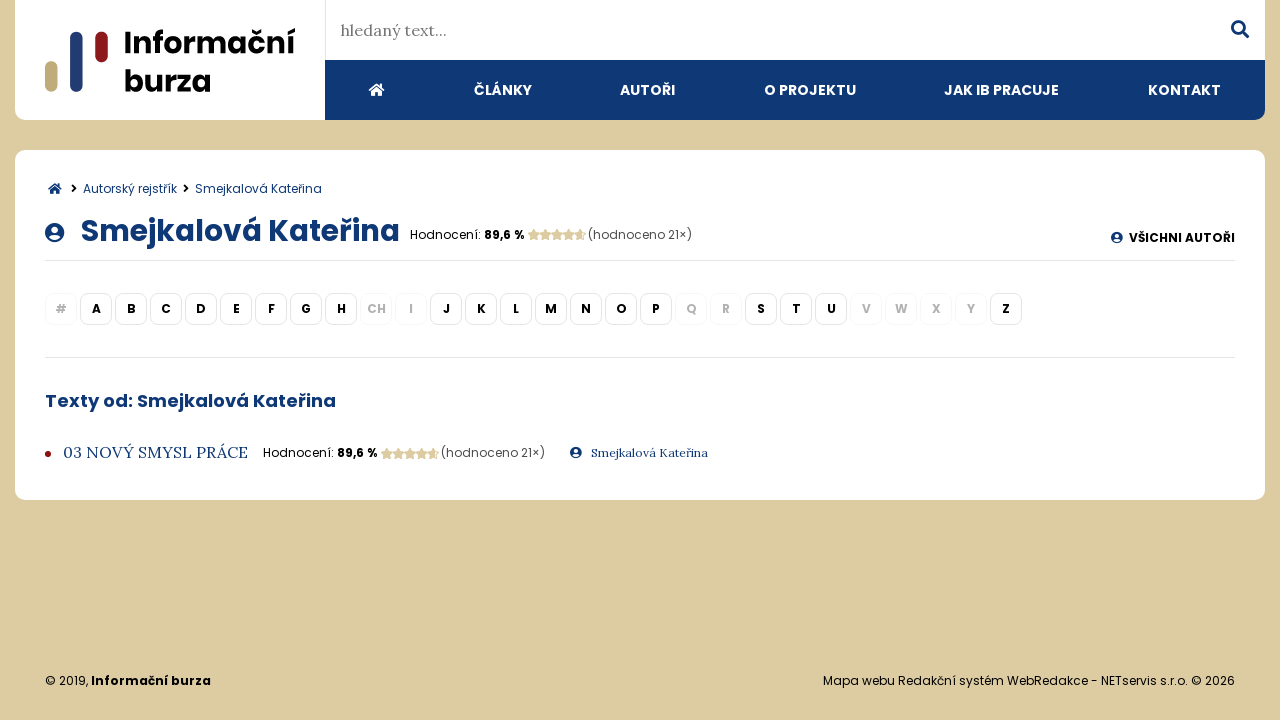

--- FILE ---
content_type: text/html
request_url: http://www.informacniburza.cz/autorsky-rejstrik/smejkalova-katerina
body_size: 2484
content:
<!DOCTYPE html> <html> <head> <meta charset="utf-8" /> <title>Smejkalová Kateřina - Informační burza</title> <meta name="Keywords" content=""> <meta name="Description" content=""> <meta property="og:title" content="Smejkalová Kateřina - Informační burza"> <meta property="og:site_name" content="Informační burza"> <meta name="apple-mobile-web-app-title" content="Informacniburza.cz"> <link href="http://www.informacniburza.cz/css/3376b411ae881222ee4f68ce51b154fb.css?6aafbfe5" rel="stylesheet" type="text/css"/> <meta name="robots" content="index,follow"> <link rel="preconnect" href="https://fonts.gstatic.com/" crossorigin> <link href="//fonts.googleapis.com/css?family=Lora:400,400i,700,700i|Poppins:400,700&display=swap&subset=latin-ext" rel="stylesheet" type="text/css"/> <script type="text/javascript" src="/scripts/jquery-3.2.1.min.js"></script> <script src="/scripts/input-replace.js" type="text/javascript"></script> <script src="/scripts/main.js" type="text/javascript"></script> <meta name="MobileOptimized" content="width" /> <meta name="HandheldFriendly" content="true" /> <meta name="viewport" content="width=device-width, initial-scale=1.0, user-scalable=yes" /> </head> <body class="cs"> <div id="page" > <header role="banner"> <div class="section section--header"> <div class="header"> <div class="logo"> <a class="logo__link" href="/" title="Úvodní stránka"><img class="logo__img" src="/img/logo.svg" alt=""></a> </div> <div class="topBox"> <div class="topBtn topBtn--search" id="searchButton"><i class="fa fa-search"></i></div> <div class="search"> <div class="searchBox"> <div class="searchBoxIn"> <div class="section section--search"> <form class="search__form" action="/vyhledavani" id="search" method="get"> <fieldset class="search__fieldset"> <input name="do-search" value="hledat" type="hidden"> <input name="q" id="searchField" class="searchinput search__input" placeholder="hledaný text..." size="25" type="search"> <button type="submit" class="search__btn"> <i class="fa fa-search"></i> </button> <div class="search__close" id="searchClose"> <svg class="search__closeIco" fill="#ffffff" height="24" viewBox="0 0 24 24" width="24" xmlns="http://www.w3.org/2000/svg"> <path d="M19 6.41L17.59 5 12 10.59 6.41 5 5 6.41 10.59 12 5 17.59 6.41 19 12 13.41 17.59 19 19 17.59 13.41 12z"></path> </svg> </div> </fieldset> </form> </div> </div> </div> </div> <nav class="topNav" role="navigation"> <ul class="nav nav--topNavLvl1"> <li class="nav__item nav__item--home nav__item--topNavLvl1"><div class="nav__itemBox nav__itemBox--topNavLvl1"><a class="nav__link nav__link--topNavLvl1" href="/"><span class="nav__linkText"><i class="fa fa-home"></i></span></a></div></li> <li class="nav__item nav__item--topNavLvl1 hasSubmenu" id="li1"> <div class="nav__itemBox nav__itemBox--topNavLvl1"> <a class="nav__link nav__link--topNavLvl1" href="/clanky"><span class="nav__linkText">Články <!-- by Texy2! --></span></a> <div class="nav__openBtn SubmenuOnClick" data-idprefix="" data-pageid="1"></div> </div> <div class="submenu submenu--topNavLvl1"> </div> </li> <li class="nav__item nav__item--topNavLvl1 hasSubmenu" id="li2"> <div class="nav__itemBox nav__itemBox--topNavLvl1"> <a class="nav__link nav__link--topNavLvl1" href="/autori"><span class="nav__linkText">Autoři</span></a> <div class="nav__openBtn SubmenuOnClick" data-idprefix="" data-pageid="2"></div> </div> <div class="submenu submenu--topNavLvl1"> </div> </li> <li class="nav__item nav__item--topNavLvl1 hasSubmenu" id="li4"> <div class="nav__itemBox nav__itemBox--topNavLvl1"> <a class="nav__link nav__link--topNavLvl1" href="/o-projektu"><span class="nav__linkText">O projektu</span></a> <div class="nav__openBtn SubmenuOnClick" data-idprefix="" data-pageid="4"></div> </div> <div class="submenu submenu--topNavLvl1"> </div> </li> <li class="nav__item nav__item--topNavLvl1 hasSubmenu" id="li5"> <div class="nav__itemBox nav__itemBox--topNavLvl1"> <a class="nav__link nav__link--topNavLvl1" href="/jak-pracuje-informacni-burza"><span class="nav__linkText">Jak IB pracuje</span></a> <div class="nav__openBtn SubmenuOnClick" data-idprefix="" data-pageid="5"></div> </div> <div class="submenu submenu--topNavLvl1"> </div> </li> <li class="nav__item nav__item--topNavLvl1 hasSubmenu" id="li3"> <div class="nav__itemBox nav__itemBox--topNavLvl1"> <a class="nav__link nav__link--topNavLvl1" href="/kontakt"><span class="nav__linkText">Kontakt</span></a> <div class="nav__openBtn SubmenuOnClick" data-idprefix="" data-pageid="3"></div> </div> <div class="submenu submenu--topNavLvl1"> </div> </li> </ul> </nav> </div> <div class="menuBtn" title="Navigace" id="menuBtn"><span><em></em></span></div> <nav class="respNav" role="navigation"> <ul class="nav nav--respNavLvl1"> <li class="nav__item nav__item--home nav__item--respNavLvl1"><div class="nav__itemBox nav__itemBox--respNavLvl1"><a class="nav__link nav__link--respNavLvl1" href="/"><span class="nav__linkText"><i class="fa fa-home"></i></span></a></div></li> <li class="nav__item nav__item--respNavLvl1 hasSubmenu" id="liresp1"> <div class="nav__itemBox nav__itemBox--respNavLvl1"> <a class="nav__link nav__link--respNavLvl1" href="/clanky"><span class="nav__linkText">Články</span></a> <div class="nav__openBtn SubmenuOnClick" data-idprefix="resp" data-pageid="1"></div> </div> <div class="submenu submenu--respNavLvl1"> </div> </li> <li class="nav__item nav__item--respNavLvl1 hasSubmenu" id="liresp2"> <div class="nav__itemBox nav__itemBox--respNavLvl1"> <a class="nav__link nav__link--respNavLvl1" href="/autori"><span class="nav__linkText">Autoři</span></a> <div class="nav__openBtn SubmenuOnClick" data-idprefix="resp" data-pageid="2"></div> </div> <div class="submenu submenu--respNavLvl1"> </div> </li> <li class="nav__item nav__item--respNavLvl1 hasSubmenu" id="liresp4"> <div class="nav__itemBox nav__itemBox--respNavLvl1"> <a class="nav__link nav__link--respNavLvl1" href="/o-projektu"><span class="nav__linkText">O projektu</span></a> <div class="nav__openBtn SubmenuOnClick" data-idprefix="resp" data-pageid="4"></div> </div> <div class="submenu submenu--respNavLvl1"> </div> </li> <li class="nav__item nav__item--respNavLvl1 hasSubmenu" id="liresp5"> <div class="nav__itemBox nav__itemBox--respNavLvl1"> <a class="nav__link nav__link--respNavLvl1" href="/jak-pracuje-informacni-burza"><span class="nav__linkText">Jak IB pracuje</span></a> <div class="nav__openBtn SubmenuOnClick" data-idprefix="resp" data-pageid="5"></div> </div> <div class="submenu submenu--respNavLvl1"> </div> </li> <li class="nav__item nav__item--respNavLvl1 hasSubmenu" id="liresp3"> <div class="nav__itemBox nav__itemBox--respNavLvl1"> <a class="nav__link nav__link--respNavLvl1" href="/kontakt"><span class="nav__linkText">Kontakt</span></a> <div class="nav__openBtn SubmenuOnClick" data-idprefix="resp" data-pageid="3"></div> </div> <div class="submenu submenu--respNavLvl1"> </div> </li> </ul> </nav> <div id="dark" onclick="$('#page').toggleClass('menuOn'); return false;"></div> </div> </div> </header> <main> <section> <div class="section"> <article class="content" role="main"> <div class="textBox"> <div class="breadCrumbs"><a href="/" title="Hlavní stránka"><i class="fa fa-home"></i></a> <i class="fa fa-angle-right"></i> <a href="/autorsky-rejstrik">Autorský rejstřík</a> <i class="fa fa-angle-right"></i> <a href="/autorsky-rejstrik/smejkalova-katerina">Smejkalová Kateřina</a> </div> <div class="authorBox"> <h1><i class="fa minw fa-user-circle"></i> Smejkalová Kateřina</h1> <div class="articleInfo"> <div class="rate"> <div class="rate__text">Hodnocení: <div class="rate__num">89,6 %</div> </div> <div class="stars"> <div class="stars__over" style="width: 90%;"></div> </div> <div class="rate__text opacity">(hodnoceno 21&times;)</div> </div> </div> <div class="authorBox__link more"><a href="/autori" class="more__link"><i class="fa minw fa-user-circle primColor"></i>Všichni autoři</a></div> </div> <div class="abcd"> <span>#</span> <a href="/autorsky-rejstrik?letter=A">A</a> <a href="/autorsky-rejstrik?letter=B">B</a> <a href="/autorsky-rejstrik?letter=C">C</a> <a href="/autorsky-rejstrik?letter=D">D</a> <a href="/autorsky-rejstrik?letter=E">E</a> <a href="/autorsky-rejstrik?letter=F">F</a> <a href="/autorsky-rejstrik?letter=G">G</a> <a href="/autorsky-rejstrik?letter=H">H</a> <span>CH</span> <span>I</span> <a href="/autorsky-rejstrik?letter=J">J</a> <a href="/autorsky-rejstrik?letter=K">K</a> <a href="/autorsky-rejstrik?letter=L">L</a> <a href="/autorsky-rejstrik?letter=M">M</a> <a href="/autorsky-rejstrik?letter=N">N</a> <a href="/autorsky-rejstrik?letter=O">O</a> <a href="/autorsky-rejstrik?letter=P">P</a> <span>Q</span> <span>R</span> <a href="/autorsky-rejstrik?letter=S" class="aktivni">S</a> <a href="/autorsky-rejstrik?letter=T">T</a> <a href="/autorsky-rejstrik?letter=U">U</a> <span>V</span> <span>W</span> <span>X</span> <span>Y</span> <a href="/autorsky-rejstrik?letter=Z">Z</a> </div> <section class="articleBody"> <div class="abs"> </div> <hr> <h3>Texty od: Smejkalová Kateřina</h3><table class="authorTab"> <tr> <td><a href="/clanky/03-novy-smysl-prace" class="authorTab__article">03 NOVÝ SMYSL PRÁCE</a></td> <td> <div class="rate"> <div class="rate__text">Hodnocení: <div class="rate__num">89,6 %</div> </div> <div class="stars"> <div class="stars__over" style="width: 90%;"></div> </div> <div class="rate__text opacity"> (hodnoceno 21&times;) </div> </div> </td> <td> <div class="author"><a href="/autorsky-rejstrik/smejkalova-katerina" class="author__link"><i class="fa minw fa-user-circle"></i> Smejkalová Kateřina</a> </div> </td> </tr> </table> </section> </div> </article> </div> </section> </main> <footer role="contentinfo"> <div class="section section--footer"> <div class="footer"> <div> © 2019, <strong>Informační burza</strong> </div> <div class="wbrFooter"> <a href="/mapa-webu">Mapa webu</a> <a href="http://www.webredakce.cz/Redakcni-system-popis/" title="Redakční systém">Redakční systém</a> <a class="OnClickFooter" href="http://www.webredakce.cz/" title="WebRedakce NETservis s.r.o.">WebRedakce</a> - <a class="OnClickFooter2" href="http://www.netservis.cz/" title="NETservis s.r.o.">NETservis s.r.o.</a> &copy;&nbsp;2026 </div> </div> </div> </footer> </div> <!-- /#page --> </body> <script type="text/javascript" src="//www.informacniburza.cz/minifyjs/fa1da41f13b609a0c7ca47ade25ba7bd.js?searchurl=/vyhledavani&searchbuttontext=Zobrazit další výsledky"></script> </html> 

--- FILE ---
content_type: image/svg+xml
request_url: http://www.informacniburza.cz/img/logo.svg
body_size: 1836
content:
<?xml version="1.0" encoding="utf-8"?>
<!-- Generator: Adobe Illustrator 23.0.3, SVG Export Plug-In . SVG Version: 6.00 Build 0)  -->
<svg version="1.1" id="Vrstva_1" xmlns="http://www.w3.org/2000/svg" xmlns:xlink="http://www.w3.org/1999/xlink" x="0px" y="0px"
	 width="251.1px" height="63.3px" viewBox="0 0 251.1 63.3" enable-background="new 0 0 251.1 63.3" xml:space="preserve">
<g>
	<path d="M85.8,3.7v21.2h-5.1V3.7H85.8z"/>
	<path d="M104.6,9.9c1.1,1.3,1.7,3,1.7,5.3v9.7h-5.1v-9.1c0-1.1-0.3-2-0.9-2.6s-1.4-0.9-2.4-0.9s-1.9,0.3-2.5,1s-0.9,1.6-0.9,2.8V25
		h-5.1V8.2h5.1v3.1c0.5-1,1.2-1.8,2.1-2.4S98.7,8,99.9,8C101.9,8,103.4,8.7,104.6,9.9z"/>
	<path d="M117.9,5.9c-0.8,0-1.5,0.2-1.8,0.5c-0.4,0.4-0.6,0.9-0.6,1.7h3v4.3h-3v12.4h-5.1V12.5h-2V8.2h2V8c0-2.1,0.6-3.7,1.8-4.8
		s3-1.7,5.3-1.7c0.5,0,0.8,0,1.1,0v4.4H117.9z"/>
	<path d="M133,9c1.3,0.7,2.3,1.7,3.1,3c0.8,1.3,1.1,2.8,1.1,4.6c0,1.7-0.4,3.3-1.1,4.6c-0.8,1.3-1.8,2.3-3.1,3c-1.3,0.7-2.8,1-4.5,1
		c-1.7,0-3.1-0.3-4.5-1c-1.3-0.7-2.4-1.7-3.1-3c-0.8-1.3-1.1-2.8-1.1-4.6c0-1.7,0.4-3.3,1.1-4.6c0.8-1.3,1.8-2.3,3.1-3s2.8-1,4.5-1
		C130.2,8,131.7,8.3,133,9z M126.1,13.5c-0.7,0.7-1,1.7-1,3.1c0,1.3,0.3,2.4,1,3.1c0.7,0.7,1.5,1.1,2.5,1.1c1,0,1.8-0.4,2.5-1.1
		c0.7-0.7,1-1.7,1-3.1c0-1.3-0.3-2.4-1-3.1c-0.7-0.7-1.5-1.1-2.5-1.1C127.5,12.4,126.7,12.8,126.1,13.5z"/>
	<path d="M147.5,8.9c1-0.6,2.1-0.9,3.3-0.9v5.5h-1.5c-1.4,0-2.4,0.3-3.2,0.9c-0.8,0.6-1.1,1.6-1.1,2.9v7.6h-5.1V8.2h5.1v3.1
		C145.6,10.3,146.5,9.5,147.5,8.9z"/>
	<path d="M179.5,9.9c1.2,1.3,1.8,3,1.8,5.3v9.7h-5.1v-9.1c0-1.1-0.3-1.9-0.9-2.5s-1.3-0.9-2.3-0.9s-1.8,0.3-2.4,0.9
		c-0.6,0.6-0.9,1.5-0.9,2.7v8.9h-5.1v-9.1c0-1.1-0.3-1.9-0.8-2.5c-0.6-0.6-1.3-0.9-2.3-0.9s-1.8,0.3-2.4,0.9
		c-0.6,0.6-0.9,1.5-0.9,2.7v8.9h-5.1V8.2h5.1v2.9c0.4-0.9,1.1-1.7,2-2.2s2-0.8,3.2-0.8c1.3,0,2.4,0.3,3.4,0.9s1.7,1.4,2.2,2.5
		c0.6-1,1.4-1.9,2.4-2.5s2.1-0.9,3.3-0.9C176.7,8,178.3,8.6,179.5,9.9z"/>
	<path d="M194.3,8.9c0.9,0.6,1.6,1.4,2,2.4v-3h5.1V25h-5.1v-3c-0.4,1-1.1,1.8-2,2.4c-0.9,0.6-2,0.9-3.3,0.9c-1.4,0-2.6-0.3-3.7-1
		s-1.9-1.7-2.6-3c-0.6-1.3-0.9-2.8-0.9-4.6s0.3-3.3,0.9-4.6c0.6-1.3,1.5-2.3,2.6-3s2.3-1,3.7-1C192.3,8,193.4,8.3,194.3,8.9z
		 M190,13.6c-0.7,0.7-1,1.7-1,3s0.3,2.3,1,3c0.7,0.7,1.6,1.1,2.7,1.1c1.1,0,2-0.4,2.7-1.1c0.7-0.7,1-1.7,1-3s-0.3-2.3-1-3
		c-0.7-0.7-1.6-1.1-2.7-1.1C191.6,12.5,190.7,12.8,190,13.6z"/>
	<path d="M218,9.8c1.5,1.2,2.4,2.8,2.8,4.9h-5.4c-0.2-0.7-0.5-1.3-1-1.7s-1.1-0.6-1.9-0.6c-0.9,0-1.6,0.4-2.2,1.1
		c-0.6,0.7-0.9,1.7-0.9,3.1c0,1.4,0.3,2.4,0.9,3.1c0.6,0.7,1.3,1.1,2.2,1.1c0.8,0,1.4-0.2,1.9-0.6c0.5-0.4,0.8-1,1-1.7h5.4
		c-0.4,2.1-1.3,3.7-2.8,4.9s-3.3,1.8-5.4,1.8c-1.6,0-3.1-0.3-4.4-1c-1.3-0.7-2.3-1.7-3-3c-0.7-1.3-1.1-2.8-1.1-4.6s0.4-3.3,1.1-4.6
		s1.7-2.3,3-3c1.3-0.7,2.7-1,4.4-1C214.7,8,216.5,8.6,218,9.8z M217.1,4.5L212.5,7l-4.7-2.5V1.1l4.7,2.6l4.6-2.6V4.5z"/>
	<path d="M238.6,9.9c1.1,1.3,1.7,3,1.7,5.3v9.7h-5.1v-9.1c0-1.1-0.3-2-0.9-2.6c-0.6-0.6-1.4-0.9-2.4-0.9s-1.9,0.3-2.5,1
		s-0.9,1.6-0.9,2.8V25h-5.1V8.2h5.1v3.1c0.5-1,1.2-1.8,2.1-2.4c0.9-0.6,2.1-0.9,3.3-0.9C236,8,237.5,8.7,238.6,9.9z"/>
	<path d="M251.1,3.9L243.9,7V3.5l7.2-3.5V3.9z M249.4,8.2v16.7h-5.1V8.2H249.4z"/>
	<path d="M94.9,47c1.1,0.7,2,1.7,2.6,3s0.9,2.8,0.9,4.6c0,1.7-0.3,3.3-0.9,4.6c-0.6,1.3-1.5,2.3-2.6,3s-2.3,1-3.7,1
		c-1.3,0-2.4-0.3-3.3-0.9s-1.6-1.4-2-2.4v3h-5.1V40.7h5.1v8.5c0.4-1,1.1-1.8,2-2.4s2-0.9,3.3-0.9C92.5,46,93.8,46.3,94.9,47z
		 M86.8,51.6c-0.7,0.7-1,1.7-1,3c0,1.2,0.3,2.2,1,3c0.7,0.7,1.6,1.1,2.7,1.1s2-0.4,2.7-1.1s1-1.7,1-3s-0.3-2.3-1-3s-1.6-1.1-2.7-1.1
		C88.4,50.5,87.5,50.8,86.8,51.6z"/>
	<path d="M117.7,46.2v16.7h-5.2v-3c-0.5,1-1.2,1.8-2.1,2.3c-1,0.6-2.1,0.9-3.3,0.9c-1.9,0-3.4-0.6-4.6-1.9c-1.1-1.3-1.7-3-1.7-5.3
		v-9.7h5.1v9.1c0,1.1,0.3,2,0.9,2.7c0.6,0.6,1.4,0.9,2.4,0.9s1.9-0.3,2.5-1s0.9-1.6,0.9-2.8v-8.9C112.6,46.2,117.7,46.2,117.7,46.2z
		"/>
	<path d="M128.8,46.9c1-0.6,2.1-0.9,3.3-0.9v5.5h-1.5c-1.4,0-2.4,0.3-3.2,0.9c-0.8,0.6-1.1,1.6-1.1,2.9v7.6h-5.1V46.2h5.1v3.1
		C127,48.3,127.8,47.5,128.8,46.9z"/>
	<path d="M138.8,58.6h7.7v4.3h-13.4v-4l7.2-8.4h-7.1v-4.3h12.9v4.1L138.8,58.6z"/>
	<path d="M158.6,46.9c0.9,0.6,1.6,1.4,2,2.4v-3h5.1V63h-5.1v-3c-0.4,1-1.1,1.8-2,2.4s-2,0.9-3.3,0.9c-1.4,0-2.6-0.3-3.7-1
		c-1.1-0.7-1.9-1.7-2.6-3c-0.6-1.3-0.9-2.8-0.9-4.6c0-1.8,0.3-3.3,0.9-4.6c0.6-1.3,1.5-2.3,2.6-3s2.3-1,3.7-1
		C156.6,46,157.7,46.3,158.6,46.9z M154.3,51.6c-0.7,0.7-1,1.7-1,3s0.3,2.3,1,3c0.7,0.7,1.6,1.1,2.7,1.1s2-0.4,2.7-1.1
		c0.7-0.7,1-1.7,1-3s-0.3-2.3-1-3c-0.7-0.7-1.6-1.1-2.7-1.1C155.9,50.5,155,50.8,154.3,51.6z"/>
</g>
<path fill="#C0AC7A" d="M6.3,63H6.2C2.8,63,0,60.2,0,56.8V39c0-3.4,2.8-6.2,6.2-6.2h0.1c3.4,0,6.2,2.8,6.2,6.2v17.8
	C12.5,60.2,9.7,63,6.3,63z"/>
<path fill="#223B73" d="M31.5,63h-0.1c-3.4,0-6.2-2.8-6.2-6.2v-47c0-3.4,2.8-6.2,6.2-6.2h0.1c3.4,0,6.2,2.8,6.2,6.2v47
	C37.8,60.2,35,63,31.5,63z"/>
<path fill="#8C191C" d="M56.8,33.9h-0.1c-3.4,0-6.2-2.8-6.2-6.2V9.8c0-3.4,2.8-6.2,6.2-6.2h0.1c3.4,0,6.2,2.8,6.2,6.2v17.8
	C63.1,31,60.3,33.9,56.8,33.9z"/>
</svg>


--- FILE ---
content_type: image/svg+xml
request_url: http://www.informacniburza.cz/img/stars3.svg
body_size: 818
content:
<?xml version="1.0" encoding="utf-8"?>
<!-- Generator: Adobe Illustrator 23.0.3, SVG Export Plug-In . SVG Version: 6.00 Build 0)  -->
<svg version="1.1" id="Vrstva_1" focusable="false" xmlns="http://www.w3.org/2000/svg" xmlns:xlink="http://www.w3.org/1999/xlink"
	 x="0px" y="0px" width="253.15px" height="48px" viewBox="0 0 253.15 48" enable-background="new 0 0 253.15 48"
	 xml:space="preserve">
<path fill="#DDCCA2" d="M47.582,16.077l-13.695-1.997L27.765,1.67c-1.097-2.212-4.274-2.24-5.381,0l-6.121,12.411L2.568,16.077
	c-2.456,0.356-3.44,3.384-1.659,5.118l9.908,9.655L8.474,44.489c-0.422,2.465,2.175,4.312,4.349,3.159l12.252-6.44l12.252,6.44
	c2.175,1.144,4.771-0.694,4.349-3.159L39.333,30.85l9.908-9.655C51.022,19.461,50.038,16.434,47.582,16.077L47.582,16.077z
	 M34.505,29.276l2.222,12.973l-11.652-6.121l-11.652,6.121l2.222-12.973l-9.43-9.186l13.03-1.894l5.831-11.811l5.831,11.811
	l13.03,1.894L34.505,29.276L34.505,29.276z"/>
<path fill="#DDCCA2" d="M98.332,16.077l-13.695-1.997L78.515,1.67c-1.097-2.212-4.274-2.24-5.381,0l-6.121,12.411l-13.695,1.997
	c-2.456,0.356-3.44,3.384-1.659,5.118l9.908,9.655l-2.343,13.639c-0.422,2.465,2.175,4.312,4.349,3.159l12.252-6.44l12.252,6.44
	c2.175,1.144,4.771-0.694,4.349-3.159L90.083,30.85l9.908-9.655C101.772,19.461,100.788,16.434,98.332,16.077L98.332,16.077z
	 M85.255,29.276l2.222,12.973l-11.652-6.121l-11.652,6.121l2.222-12.973l-9.43-9.186l13.03-1.894l5.831-11.811l5.831,11.811
	l13.03,1.894L85.255,29.276L85.255,29.276z"/>
<path fill="#DDCCA2" d="M149.082,16.077l-13.695-1.997L129.265,1.67c-1.097-2.212-4.274-2.24-5.381,0l-6.121,12.411l-13.695,1.997
	c-2.456,0.356-3.44,3.384-1.659,5.118l9.908,9.655l-2.343,13.639c-0.422,2.465,2.175,4.312,4.349,3.159l12.252-6.44l12.252,6.44
	c2.175,1.144,4.771-0.694,4.349-3.159l-2.343-13.639l9.908-9.655C152.522,19.461,151.538,16.434,149.082,16.077L149.082,16.077z
	 M136.005,29.276l2.222,12.973l-11.652-6.121l-11.652,6.121l2.222-12.973l-9.43-9.186l13.03-1.894l5.831-11.811l5.831,11.811
	l13.03,1.894L136.005,29.276L136.005,29.276z"/>
<path fill="#DDCCA2" d="M199.832,16.077l-13.695-1.997L180.015,1.67c-1.097-2.212-4.274-2.24-5.381,0l-6.121,12.411l-13.695,1.997
	c-2.456,0.356-3.44,3.384-1.659,5.118l9.908,9.655l-2.343,13.639c-0.422,2.465,2.175,4.312,4.349,3.159l12.252-6.44l12.252,6.44
	c2.175,1.144,4.771-0.694,4.349-3.159l-2.343-13.639l9.908-9.655C203.272,19.461,202.288,16.434,199.832,16.077L199.832,16.077z
	 M186.755,29.276l2.222,12.973l-11.652-6.121l-11.652,6.121l2.222-12.973l-9.43-9.186l13.03-1.894l5.831-11.811l5.831,11.811
	l13.03,1.894L186.755,29.276L186.755,29.276z"/>
<path fill="#DDCCA2" d="M250.582,16.077l-13.695-1.997L230.765,1.67c-1.097-2.212-4.274-2.24-5.381,0l-6.121,12.411l-13.695,1.997
	c-2.456,0.356-3.44,3.384-1.659,5.118l9.908,9.655l-2.343,13.639c-0.422,2.465,2.175,4.312,4.349,3.159l12.252-6.44l12.252,6.44
	c2.175,1.144,4.771-0.694,4.349-3.159l-2.343-13.639l9.908-9.655C254.022,19.461,253.038,16.434,250.582,16.077L250.582,16.077z
	 M237.505,29.276l2.222,12.973l-11.652-6.121l-11.652,6.121l2.222-12.973l-9.43-9.186l13.03-1.894l5.831-11.811l5.831,11.811
	l13.03,1.894L237.505,29.276L237.505,29.276z"/>
</svg>


--- FILE ---
content_type: image/svg+xml
request_url: http://www.informacniburza.cz/img/stars2.svg
body_size: 685
content:
<?xml version="1.0" encoding="utf-8"?>
<!-- Generator: Adobe Illustrator 23.0.3, SVG Export Plug-In . SVG Version: 6.00 Build 0)  -->
<svg version="1.1" id="Vrstva_1" focusable="false" xmlns="http://www.w3.org/2000/svg" xmlns:xlink="http://www.w3.org/1999/xlink"
	 x="0px" y="0px" width="253.15px" height="48px" viewBox="0 0 253.15 48" enable-background="new 0 0 253.15 48"
	 xml:space="preserve">
<path fill="#DDCCA2" d="M47.582,16.077l-13.695-1.997L27.765,1.67c-1.097-2.212-4.274-2.24-5.381,0l-6.121,12.411L2.568,16.077
	c-2.456,0.356-3.44,3.384-1.659,5.118l9.908,9.655L8.474,44.489c-0.422,2.465,2.175,4.312,4.349,3.159l12.252-6.44l12.252,6.44
	c2.175,1.144,4.771-0.694,4.349-3.159L39.333,30.85l9.908-9.655C51.022,19.461,50.038,16.434,47.582,16.077L47.582,16.077z"/>
<path fill="#DDCCA2" d="M98.332,16.077l-13.695-1.997L78.515,1.67c-1.097-2.212-4.274-2.24-5.381,0l-6.121,12.411l-13.695,1.997
	c-2.456,0.356-3.44,3.384-1.659,5.118l9.908,9.655l-2.343,13.639c-0.422,2.465,2.175,4.312,4.349,3.159l12.252-6.44l12.252,6.44
	c2.175,1.144,4.771-0.694,4.349-3.159l-2.343-13.639l9.908-9.655C101.772,19.461,100.788,16.434,98.332,16.077L98.332,16.077z"/>
<path fill="#DDCCA2" d="M149.082,16.077l-13.695-1.997L129.265,1.67c-1.097-2.212-4.274-2.24-5.381,0l-6.121,12.411l-13.695,1.997
	c-2.456,0.356-3.44,3.384-1.659,5.118l9.908,9.655l-2.343,13.639c-0.422,2.465,2.175,4.312,4.349,3.159l12.252-6.44l12.252,6.44
	c2.175,1.144,4.771-0.694,4.349-3.159l-2.343-13.639l9.908-9.655C152.522,19.461,151.538,16.434,149.082,16.077L149.082,16.077z"/>
<path fill="#DDCCA2" d="M199.832,16.077l-13.695-1.997L180.015,1.67c-1.097-2.212-4.274-2.24-5.381,0l-6.121,12.411l-13.695,1.997
	c-2.456,0.356-3.44,3.384-1.659,5.118l9.908,9.655l-2.343,13.639c-0.422,2.465,2.175,4.312,4.349,3.159l12.252-6.44l12.252,6.44
	c2.175,1.144,4.771-0.694,4.349-3.159l-2.343-13.639l9.908-9.655C203.272,19.461,202.288,16.434,199.832,16.077L199.832,16.077z"/>
<path fill="#DDCCA2" d="M250.582,16.077l-13.695-1.997L230.765,1.67c-1.097-2.212-4.274-2.24-5.381,0l-6.121,12.411l-13.695,1.997
	c-2.456,0.356-3.44,3.384-1.659,5.118l9.908,9.655l-2.343,13.639c-0.422,2.465,2.175,4.312,4.349,3.159l12.252-6.44l12.252,6.44
	c2.175,1.144,4.771-0.694,4.349-3.159l-2.343-13.639l9.908-9.655C254.022,19.461,253.038,16.434,250.582,16.077L250.582,16.077z"/>
</svg>
